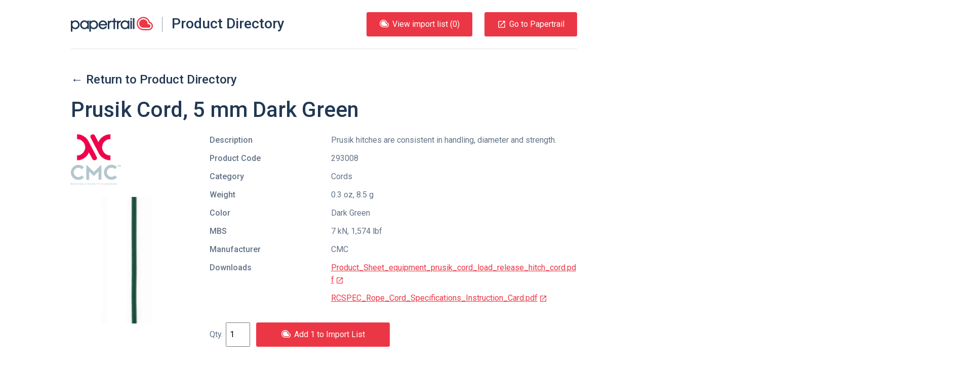

--- FILE ---
content_type: text/html; charset=UTF-8
request_url: https://products.papertrail.io/cmc/3f29be02-prusik-cord-5-mm-dark-green/
body_size: 20024
content:
<!DOCTYPE html><html lang="en"><head><meta charSet="utf-8"/><meta http-equiv="x-ua-compatible" content="ie=edge"/><meta name="viewport" content="width=device-width, initial-scale=1, shrink-to-fit=no"/><style id="typography.js">html{font-family:sans-serif;-ms-text-size-adjust:100%;-webkit-text-size-adjust:100%}body{margin:0}article,aside,details,figcaption,figure,footer,header,main,menu,nav,section,summary{display:block}audio,canvas,progress,video{display:inline-block}audio:not([controls]){display:none;height:0}progress{vertical-align:baseline}[hidden],template{display:none}a{background-color:transparent;-webkit-text-decoration-skip:objects}a:active,a:hover{outline-width:0}abbr[title]{border-bottom:none;text-decoration:underline;text-decoration:underline dotted}b,strong{font-weight:inherit;font-weight:bolder}dfn{font-style:italic}h1{font-size:2em;margin:.67em 0}mark{background-color:#ff0;color:#000}small{font-size:80%}sub,sup{font-size:75%;line-height:0;position:relative;vertical-align:baseline}sub{bottom:-.25em}sup{top:-.5em}img{border-style:none}svg:not(:root){overflow:hidden}code,kbd,pre,samp{font-family:monospace,monospace;font-size:1em}figure{margin:1em 40px}hr{box-sizing:content-box;height:0;overflow:visible}button,input,optgroup,select,textarea{font:inherit;margin:0}optgroup{font-weight:700}button,input{overflow:visible}button,select{text-transform:none}[type=reset],[type=submit],button,html [type=button]{-webkit-appearance:button}[type=button]::-moz-focus-inner,[type=reset]::-moz-focus-inner,[type=submit]::-moz-focus-inner,button::-moz-focus-inner{border-style:none;padding:0}[type=button]:-moz-focusring,[type=reset]:-moz-focusring,[type=submit]:-moz-focusring,button:-moz-focusring{outline:1px dotted ButtonText}fieldset{border:1px solid silver;margin:0 2px;padding:.35em .625em .75em}legend{box-sizing:border-box;color:inherit;display:table;max-width:100%;padding:0;white-space:normal}textarea{overflow:auto}[type=checkbox],[type=radio]{box-sizing:border-box;padding:0}[type=number]::-webkit-inner-spin-button,[type=number]::-webkit-outer-spin-button{height:auto}[type=search]{-webkit-appearance:textfield;outline-offset:-2px}[type=search]::-webkit-search-cancel-button,[type=search]::-webkit-search-decoration{-webkit-appearance:none}::-webkit-input-placeholder{color:inherit;opacity:.54}::-webkit-file-upload-button{-webkit-appearance:button;font:inherit}html{font:62.5%/1.5 'Roboto',sans-serif;box-sizing:border-box;overflow-y:scroll;}*{box-sizing:inherit;}*:before{box-sizing:inherit;}*:after{box-sizing:inherit;}body{color:rgba(33,56,84,0.7);font-family:'Roboto',sans-serif;font-weight:normal;word-wrap:break-word;font-kerning:normal;-moz-font-feature-settings:"kern", "liga", "clig", "calt";-ms-font-feature-settings:"kern", "liga", "clig", "calt";-webkit-font-feature-settings:"kern", "liga", "clig", "calt";font-feature-settings:"kern", "liga", "clig", "calt";}img{max-width:100%;margin-left:0;margin-right:0;margin-top:0;padding-bottom:0;padding-left:0;padding-right:0;padding-top:0;margin-bottom:2.4rem;}h1{margin-left:0;margin-right:0;margin-top:0;padding-bottom:0;padding-left:0;padding-right:0;padding-top:0;margin-bottom:2.4rem;color:rgba(33,56,84,1);font-family:'Roboto',sans-serif;font-weight:500;text-rendering:optimizeLegibility;font-size:4.2rem;line-height:1.1428571428571428;}h2{margin-left:0;margin-right:0;margin-top:0;padding-bottom:0;padding-left:0;padding-right:0;padding-top:0;margin-bottom:2.4rem;color:rgba(33,56,84,1);font-family:'Roboto',sans-serif;font-weight:500;text-rendering:optimizeLegibility;font-size:3rem;line-height:1.6;}h3{margin-left:0;margin-right:0;margin-top:0;padding-bottom:0;padding-left:0;padding-right:0;padding-top:0;margin-bottom:2.4rem;color:rgba(33,56,84,1);font-family:'Roboto',sans-serif;font-weight:500;text-rendering:optimizeLegibility;font-size:2.4rem;line-height:1;}h4{margin-left:0;margin-right:0;margin-top:0;padding-bottom:0;padding-left:0;padding-right:0;padding-top:0;margin-bottom:2.4rem;color:rgba(33,56,84,1);font-family:'Roboto',sans-serif;font-weight:500;text-rendering:optimizeLegibility;font-size:1.8rem;line-height:1.3333333333333333;}h5{margin-left:0;margin-right:0;margin-top:0;padding-bottom:0;padding-left:0;padding-right:0;padding-top:0;margin-bottom:2.4rem;color:rgba(33,56,84,1);font-family:'Roboto',sans-serif;font-weight:500;text-rendering:optimizeLegibility;font-size:1.6rem;line-height:1.5;}h6{margin-left:0;margin-right:0;margin-top:0;padding-bottom:0;padding-left:0;padding-right:0;padding-top:0;margin-bottom:2.4rem;color:rgba(33,56,84,1);font-family:'Roboto',sans-serif;font-weight:500;text-rendering:optimizeLegibility;font-size:1.4rem;line-height:1.7142857142857142;}hgroup{margin-left:0;margin-right:0;margin-top:0;padding-bottom:0;padding-left:0;padding-right:0;padding-top:0;margin-bottom:2.4rem;}ul{margin-left:1.5rem;margin-right:0;margin-top:0;padding-bottom:0;padding-left:0;padding-right:0;padding-top:0;margin-bottom:2.4rem;list-style-position:outside;list-style-image:none;}ol{margin-left:1.5rem;margin-right:0;margin-top:0;padding-bottom:0;padding-left:0;padding-right:0;padding-top:0;margin-bottom:2.4rem;list-style-position:outside;list-style-image:none;}dl{margin-left:0;margin-right:0;margin-top:0;padding-bottom:0;padding-left:0;padding-right:0;padding-top:0;margin-bottom:2.4rem;}dd{margin-left:0;margin-right:0;margin-top:0;padding-bottom:0;padding-left:0;padding-right:0;padding-top:0;margin-bottom:2.4rem;}p{margin-left:0;margin-right:0;margin-top:0;padding-bottom:0;padding-left:0;padding-right:0;padding-top:0;margin-bottom:2.4rem;}figure{margin-left:0;margin-right:0;margin-top:0;padding-bottom:0;padding-left:0;padding-right:0;padding-top:0;margin-bottom:2.4rem;}pre{margin-left:0;margin-right:0;margin-top:0;padding-bottom:0;padding-left:0;padding-right:0;padding-top:0;margin-bottom:2.4rem;font-size:0.85rem;line-height:1.5rem;}table{margin-left:0;margin-right:0;margin-top:0;padding-bottom:0;padding-left:0;padding-right:0;padding-top:0;margin-bottom:2.4rem;font-size:1rem;line-height:1.5rem;border-collapse:collapse;width:100%;}fieldset{margin-left:0;margin-right:0;margin-top:0;padding-bottom:0;padding-left:0;padding-right:0;padding-top:0;margin-bottom:2.4rem;}blockquote{margin-left:1.5rem;margin-right:1.5rem;margin-top:0;padding-bottom:0;padding-left:0;padding-right:0;padding-top:0;margin-bottom:2.4rem;}form{margin-left:0;margin-right:0;margin-top:0;padding-bottom:0;padding-left:0;padding-right:0;padding-top:0;margin-bottom:2.4rem;}noscript{margin-left:0;margin-right:0;margin-top:0;padding-bottom:0;padding-left:0;padding-right:0;padding-top:0;margin-bottom:2.4rem;}iframe{margin-left:0;margin-right:0;margin-top:0;padding-bottom:0;padding-left:0;padding-right:0;padding-top:0;margin-bottom:2.4rem;}hr{margin-left:0;margin-right:0;margin-top:0;padding-bottom:0;padding-left:0;padding-right:0;padding-top:0;margin-bottom:calc(2.4rem - 1px);background:hsla(0,0%,0%,0.2);border:none;height:1px;}address{margin-left:0;margin-right:0;margin-top:0;padding-bottom:0;padding-left:0;padding-right:0;padding-top:0;margin-bottom:2.4rem;}b{font-weight:500;}strong{font-weight:500;}dt{font-weight:500;}th{font-weight:500;}li{margin-bottom:calc(2.4rem / 2);}ol li{padding-left:0;}ul li{padding-left:0;}li > ol{margin-left:1.5rem;margin-bottom:calc(2.4rem / 2);margin-top:calc(2.4rem / 2);}li > ul{margin-left:1.5rem;margin-bottom:calc(2.4rem / 2);margin-top:calc(2.4rem / 2);}blockquote *:last-child{margin-bottom:0;}li *:last-child{margin-bottom:0;}p *:last-child{margin-bottom:0;}li > p{margin-bottom:calc(2.4rem / 2);}code{font-size:0.85rem;line-height:1.5rem;}kbd{font-size:0.85rem;line-height:1.5rem;}samp{font-size:0.85rem;line-height:1.5rem;}abbr{border-bottom:1px dotted hsla(0,0%,0%,0.5);cursor:help;}acronym{border-bottom:1px dotted hsla(0,0%,0%,0.5);cursor:help;}abbr[title]{border-bottom:1px dotted hsla(0,0%,0%,0.5);cursor:help;text-decoration:none;}thead{text-align:left;}td,th{text-align:left;border-bottom:1px solid hsla(0,0%,0%,0.12);font-feature-settings:"tnum";-moz-font-feature-settings:"tnum";-ms-font-feature-settings:"tnum";-webkit-font-feature-settings:"tnum";padding-left:1rem;padding-right:1rem;padding-top:0.75rem;padding-bottom:calc(0.75rem - 1px);}th:first-child,td:first-child{padding-left:0;}th:last-child,td:last-child{padding-right:0;}</style><meta name="generator" content="Gatsby 2.17.8"/><title data-react-helmet="true">CMC Prusik Cord, 5 mm Dark Green | Papertrail.io Product Directory</title><link data-react-helmet="true" rel="shortcut icon" type="image/png" href="https://uploads-ssl.webflow.com/5fd110263ed35ff3e1e1b669/5fd110263ed35f6cbbe1b706_Mask%20Group.png"/><meta data-react-helmet="true" property="fb:app_id" content="750189481699600"/><meta data-react-helmet="true" property="og:site_name" content="Papertrail.io Product Directory"/><meta data-react-helmet="true" property="og:type" content="website"/><meta data-react-helmet="true" name="twitter:site" content="@papertrail_io"/><meta data-react-helmet="true" name="twitter:creator" content="@papertrail_io"/><meta data-react-helmet="true" name="twitter:card" content="summary_large_image"/><meta data-react-helmet="true" name="twitter:description" content="View details of the CMC Prusik Cord, 5 mm Dark Green, including photos and downloads. Easily import the product information into Papertrail."/><meta data-react-helmet="true" name="image" content="https://uploads-ssl.webflow.com/5fd110263ed35ff3e1e1b669/6047cdf316a1ec47994dfebf_Papertrail%20og-min.png"/><meta data-react-helmet="true" name="description" content="View details of the CMC Prusik Cord, 5 mm Dark Green, including photos and downloads. Easily import the product information into Papertrail."/><meta data-react-helmet="true" property="og:title" content="CMC Prusik Cord, 5 mm Dark Green"/><meta data-react-helmet="true" property="og:description" content="View details of the CMC Prusik Cord, 5 mm Dark Green, including photos and downloads. Easily import the product information into Papertrail."/><meta data-react-helmet="true" property="og:image" content="https://uploads-ssl.webflow.com/5fd110263ed35ff3e1e1b669/6047cdf316a1ec47994dfebf_Papertrail%20og-min.png"/><meta data-react-helmet="true" name="twitter:title" content="CMC Prusik Cord, 5 mm Dark Green"/><meta data-react-helmet="true" name="twitter:description" content="View details of the CMC Prusik Cord, 5 mm Dark Green, including photos and downloads. Easily import the product information into Papertrail."/><meta data-react-helmet="true" name="twitter:image:src" content="https://uploads-ssl.webflow.com/5fd110263ed35ff3e1e1b669/6047cdf316a1ec47994dfebf_Papertrail%20og-min.png"/><style data-styled="jzNtwA kZoTFc bqqKYp ePqnSz hzUzpN dYTkiP cnisgj jnlwcn fundPA cLfYop XmerM ecJtAd gkpmKA gmBTDG hSYqHc fyTjaI jaVtAa gknvcV ljDahx gyidMl vRYnf bIoIDz fCqClL irnsaO bFzTJC boAzhQ kJdfGm cYzjxr kNRQnK djgdQg iOrvCA iIMXrr gBlyXb kmHbD jXsmPr hymuDT cmJOXv kjZSPf ftepTK dyKHKP dnqdNQ fENZio gzGqql ewKarB cnMXeB fEPOZg hkZoRD iVqZYL hIQXXo bWEXmL hWRUa qJFOm gZNouM gQFpOT gcqUJR erWFLx fULRvS caQeKN hLGeEg cnJbZK cIPsFY kzUAym gwsNjz Awdxf dEhDGB" data-styled-version="4.1.1">
/* sc-component-id: HorizontalRule-sc-7hihbn-0 */
.hkZoRD{margin-bottom:0;}
/* sc-component-id: SocialIcons__SocialList-uszhsw-0 */
.hLGeEg{margin:0;list-style-type:none;}
/* sc-component-id: SocialIcons__SocialListItem-uszhsw-1 */
.cnJbZK{display:inline-block;margin-bottom:0;margin-right:48px;} .cnJbZK:last-child{margin-right:0;}
/* sc-component-id: SocialIcons__ImageStyled-uszhsw-2 */
.cIPsFY{height:24px;margin-bottom:0;}
/* sc-component-id: Section-sc-9eajnt-0 */
.erWFLx{display:-webkit-box;display:-webkit-flex;display:-ms-flexbox;display:flex;} @media only screen and (max-width:840px){.erWFLx{-webkit-flex-wrap:wrap;-ms-flex-wrap:wrap;flex-wrap:wrap;}}
/* sc-component-id: SectionItem-sc-1dchfg8-0 */
.fULRvS{-webkit-flex:1 0 auto;-ms-flex:1 0 auto;flex:1 0 auto;} @media only screen and (max-width:840px){.fULRvS{width:100%;-webkit-flex:1 1 100%;-ms-flex:1 1 100%;flex:1 1 100%;text-align:left;margin-bottom:24px;}.fULRvS:last-child{margin-bottom:0;}}.caQeKN{-webkit-flex:1 0 auto;-ms-flex:1 0 auto;flex:1 0 auto;text-align:right;} @media only screen and (max-width:840px){.caQeKN{width:100%;-webkit-flex:1 1 100%;-ms-flex:1 1 100%;flex:1 1 100%;text-align:left;margin-bottom:24px;}.caQeKN:last-child{margin-bottom:0;}}
/* sc-component-id: SitePreFooter__ListInline-qy77ku-1 */
.kzUAym{margin:0;list-style-type:none;} .kzUAym > li{display:inline-block;margin-bottom:0;margin-right:48px;} .kzUAym > li:last-child{margin-right:0;}
/* sc-component-id: SiteFooter__TextFlush-sc-89xgq5-0 */
.dEhDGB{margin-bottom:0;color:#213854;}
/* sc-component-id: ContentContainer-l04jq2-0 */
.jaVtAa{position:relative;max-width:1000px;margin:0 auto;} @media only screen and (max-width:1024px){.jaVtAa{padding-left:24px;padding-right:24px;}}
/* sc-component-id: SiteLinksListContainer__SiteLinksTitle-sc-4v40co-0 */
.qJFOm{font-size:1.8rem;line-height:1.3333333333333333;font-weight:500;}
/* sc-component-id: SiteLinksSection__SiteLinksLayout-sc-1knzoii-0 */
.bWEXmL{display:-webkit-box;display:-webkit-flex;display:-ms-flexbox;display:flex;} @media only screen and (max-width:840px){.bWEXmL{-webkit-flex-wrap:wrap;-ms-flex-wrap:wrap;flex-wrap:wrap;}}
/* sc-component-id: SiteLinksSection__SiteLinksLayoutCol-sc-1knzoii-1 */
.hWRUa{-webkit-flex:1 0px;-ms-flex:1 0px;flex:1 0px;margin-right:24px;} @media only screen and (max-width:840px){.hWRUa{-webkit-flex:1 0 50%;-ms-flex:1 0 50%;flex:1 0 50%;width:50%;margin-bottom:24px;}}
/* sc-component-id: SiteLinksSection__SiteLinksList-sc-1knzoii-2 */
.gZNouM{list-style-type:none;margin:0;}
/* sc-component-id: SiteLinksSection__SiteLinksItem-sc-1knzoii-3 */
.gcqUJR{margin-bottom:0;}
/* sc-component-id: PapertrailLogo__StyledLogo-sc-16mya9n-0 */
.cnisgj{width:162px;height:30px;} .cnisgj.logo-text{-webkit-transition:fill 0.3s ease;transition:fill 0.3s ease;} .cnisgj.logo-text.white-blue{fill:#fff;} .cnisgj.logo-text.white{fill:#fff;} .cnisgj.logo-text.white-red{fill:#fff;} .cnisgj.logo-text.blue-red{fill:#213854;} .cnisgj.logo-text.blue{fill:#213854;} .cnisgj.logo-image{-webkit-transition:fill 0.3s ease;transition:fill 0.3s ease;} .cnisgj.logo-image.white-blue{fill:#213854;} .cnisgj.logo-image.white{fill:#fff;} .cnisgj.logo-image.white-red{fill:#eb3745;} .cnisgj.logo-image.blue-red{fill:#eb3745;} .cnisgj.logo-image.blue{fill:#213854;}
/* sc-component-id: Button-sc-1aj9erv-0 */
.ecJtAd{border-radius:3px;border-style:solid;border-width:1px;cursor:pointer;padding:11px 24px;background-color:#eb3745;border-color:#eb3745;color:#fff;display:inline-block;-webkit-text-decoration:none;text-decoration:none;} .ecJtAd[disabled]{cursor:not-allowed;background-color:#c2c8d0;color:#fff;border-color:#c2c8d0;} .ecJtAd:hover{background-color:hsl(355.29999999999995,81.8%,45.5%);border-color:hsl(355.29999999999995,81.8%,45.5%);}
/* sc-component-id: ListButton__PTLogo-msh09a-0 */
.gkpmKA{height:15px;width:20px;margin-bottom:6px;margin-right:6px;}
/* sc-component-id: SiteHeader__SkipToContent-xoppmw-0 */
.ePqnSz{position:absolute;left:-999px;} .ePqnSz:focus{left:24px;}
/* sc-component-id: SiteHeader__StyledHeader-xoppmw-1 */
.hzUzpN{width:100%;display:-webkit-box;display:-webkit-flex;display:-ms-flexbox;display:flex;-webkit-align-items:center;-webkit-box-align:center;-ms-flex-align:center;align-items:center;padding-top:24px;padding-bottom:24px;-webkit-box-pack:justify;-webkit-justify-content:space-between;-ms-flex-pack:justify;justify-content:space-between;border-bottom:1px solid rgba(0,0,0,0.1);z-index:1;} @media only screen and (max-width:880px){.hzUzpN{-webkit-flex-direction:column;-ms-flex-direction:column;flex-direction:column;-webkit-align-items:start;-webkit-box-align:start;-ms-flex-align:start;align-items:start;}}
/* sc-component-id: SiteHeader__TitleLink-xoppmw-2 */
.dYTkiP{display:-webkit-box;display:-webkit-flex;display:-ms-flexbox;display:flex;-webkit-text-decoration:none;text-decoration:none;} @media only screen and (max-width:500px){.dYTkiP{-webkit-flex-direction:column;-ms-flex-direction:column;flex-direction:column;}}
/* sc-component-id: SiteHeader__SiteTitle-xoppmw-3 */
.jnlwcn{display:inline;margin:0;padding:0;line-height:28px;font-size:28px;border-left:1px solid #8f9ba9;margin-left:18px;padding-left:18px;} @media only screen and (max-width:500px){.jnlwcn{margin:12px 0 0 -2px;border:none;padding:0;}}
/* sc-component-id: SiteHeader__ButtonStyled-xoppmw-4 */
.gmBTDG{border-radius:3px;border-style:solid;border-width:1px;cursor:pointer;padding:11px 24px;background-color:#eb3745;border-color:#eb3745;color:#fff;display:inline-block;-webkit-text-decoration:none;text-decoration:none;display:-webkit-box;display:-webkit-flex;display:-ms-flexbox;display:flex;-webkit-align-items:center;-webkit-box-align:center;-ms-flex-align:center;align-items:center;} .gmBTDG[disabled]{cursor:not-allowed;background-color:#c2c8d0;color:#fff;border-color:#c2c8d0;} .gmBTDG:hover{background-color:hsl(355.29999999999995,81.8%,45.5%);border-color:hsl(355.29999999999995,81.8%,45.5%);} @media only screen and (max-width:880px){.gmBTDG{margin-top:12px;padding:6px 12px;}} @media only screen and (max-width:420px){.gmBTDG{display:none;}}
/* sc-component-id: SiteHeader__MdLaunchContainer-xoppmw-5 */
.hSYqHc{font-size:18px;line-height:18px;margin-right:6px;}
/* sc-component-id: SiteHeader__ListButtonStyled-xoppmw-6 */
.XmerM{margin-right:24px;} @media only screen and (max-width:880px){.XmerM{margin-top:12px;padding:6px 12px;}}
/* sc-component-id: SiteHeader__ButtonsContainer-xoppmw-7 */
.fundPA{display:-webkit-box;display:-webkit-flex;display:-ms-flexbox;display:flex;-webkit-align-items:flex-end;-webkit-box-align:flex-end;-ms-flex-align:flex-end;align-items:flex-end;}
/* sc-component-id: SiteHeader__ButtonContainer-xoppmw-8 */
.cLfYop{display:-webkit-box;display:-webkit-flex;display:-ms-flexbox;display:flex;}
/* sc-component-id: sc-global-2044620061 */
html{-webkit-font-smoothing:antialiased;} body{overflow-x:hidden;font-size:1.6rem;} img,svg{margin-bottom:0;vertical-align:bottom;} a{color:inherit;} .gatsby-image-outer-wrapper{display:contents;} [hidden]{display:block;}
/* sc-component-id: Layout__HeaderOuterContainer-ooual9-0 */
.jzNtwA{position:relative;z-index:1;}
/* sc-component-id: Layout__HeaderBackground-ooual9-1 */
.kZoTFc{position:absolute;background:none;height:200%;width:200%;bottom:0px;left:-50%;-webkit-transform:rotate(355deg);-ms-transform:rotate(355deg);transform:rotate(355deg);}
/* sc-component-id: Layout__HeaderContent-ooual9-2 */
.bqqKYp{position:relative;max-width:1000px;margin:0 auto;} @media only screen and (max-width:1024px){.bqqKYp{padding-left:24px;padding-right:24px;}}
/* sc-component-id: Layout__ContentContainerStyled-ooual9-3 */
.iVqZYL{position:relative;max-width:1000px;margin:0 auto;padding-top:48px;padding-bottom:48px;} @media only screen and (max-width:1024px){.iVqZYL{padding-left:24px;padding-right:24px;}} @media only screen and (max-width:840px){.iVqZYL{padding-top:24px;padding-bottom:24px;}}
/* sc-component-id: Layout__ContentMain-ooual9-4 */
.fyTjaI{padding-top:48px;} @media only screen and (max-width:840px){.fyTjaI{padding-top:48px;}}
/* sc-component-id: Layout__PapertrailLogoHeading-ooual9-5 */
.hIQXXo{margin-top:24px;margin-bottom:48px;} @media only screen and (max-width:840px){.hIQXXo{margin-bottom:24px;}}
/* sc-component-id: Layout__ContentContainerFooterStyled-ooual9-6 */
.Awdxf{position:relative;max-width:1000px;margin:0 auto;padding-top:48px;padding-bottom:48px;margin-bottom:48px;} @media only screen and (max-width:1024px){.Awdxf{padding-left:24px;padding-right:24px;}} @media only screen and (max-width:840px){.Awdxf{padding-top:24px;padding-bottom:24px;}}
/* sc-component-id: ProductFieldsList__DefinitionTitle-sc-9qxrp0-0 */
.kJdfGm{float:left;margin-right:5%;max-width:28%;font-weight:500;}
/* sc-component-id: ProductFieldsList__DefinitionDescription-sc-9qxrp0-1 */
.cYzjxr{margin-left:33%;margin-bottom:12px;} .cYzjxr::after{content:' ';display:block;clear:left;}
/* sc-component-id: ProductDetails__ContentContainer-zqttgt-0 */
.ljDahx{display:-webkit-box;display:-webkit-flex;display:-ms-flexbox;display:flex;} @media only screen and (max-width:750px){.ljDahx{-webkit-flex-direction:column;-ms-flex-direction:column;flex-direction:column;}}
/* sc-component-id: ProductDetails__ImageContainer-zqttgt-1 */
.gyidMl{-webkit-flex-basis:30%;-ms-flex-preferred-size:30%;flex-basis:30%;margin-right:24px;}
/* sc-component-id: ProductDetails__ImageList-zqttgt-2 */
.bIoIDz{margin:0;list-style:none;text-align:center;}
/* sc-component-id: ProductDetails__ManufacturerImage-zqttgt-4 */
.vRYnf{max-width:100px;max-height:100px;margin-bottom:24px;}
/* sc-component-id: ProductDetails__DownloadLink-zqttgt-5 */
.djgdQg{color:#eb3745;}
/* sc-component-id: ProductDetails__NewTabIcon-zqttgt-6 */
.iOrvCA{margin-left:3px;height:22px;}
/* sc-component-id: ProductDetails__DetailsContainer-zqttgt-7 */
.fCqClL{width:100%;}
/* sc-component-id: ProductDetails__DefinitionList-zqttgt-8 */
.irnsaO{font-size:16px;}
/* sc-component-id: ProductDetails__DefinitionTitle-zqttgt-9 */
.bFzTJC{float:left;margin-right:5%;max-width:28%;font-weight:500;}
/* sc-component-id: ProductDetails__DefinitionDescription-zqttgt-10 */
.boAzhQ{margin-left:33%;margin-bottom:12px;} .boAzhQ::after{content:' ';display:block;clear:left;}
/* sc-component-id: ProductDetails__DownloadsList-zqttgt-11 */
.kNRQnK{margin:0;list-style:none;}
/* sc-component-id: JumboText-ddjp86-0 */
.fEPOZg{font-size:4.2rem;line-height:1.1428571428571428;font-weight:500;color:#213854;margin-bottom:48px;} @media only screen and (max-width:840px){.fEPOZg{font-size:2.4rem;line-height:3rem;margin-bottom:24px;}}
/* sc-component-id: BottomCTA__ContentContainerPadded-kq2wjh-0 */
.cnMXeB{position:relative;max-width:1000px;margin:0 auto;text-align:center;margin-top:48px;margin-bottom:48px;} @media only screen and (max-width:1024px){.cnMXeB{padding-left:24px;padding-right:24px;}} @media only screen and (max-width:840px){.cnMXeB{margin-top:24px;margin-bottom:24px;}}
/* sc-component-id: BackLink__LinkStyled-yqi2yg-0 */
.gknvcV{-webkit-text-decoration:none;text-decoration:none;} .gknvcV:hover{-webkit-text-decoration:underline;text-decoration:underline;}
/* sc-component-id: ImageOverhangContainer__ImageWrapper-je0iyt-0 */
.gzGqql{position:absolute;overflow:initial;width:50%;height:100%;top:0;left:0;} @media only screen and (max-width:840px){.gzGqql{width:100%;position:static;direction:rtl;padding-right:24px;padding-left:24px;text-align:center;}}
/* sc-component-id: ImageOverhangContainer__Image-je0iyt-1 */
.ewKarB{bottom:-12rem;position:absolute;margin-bottom:0;right:0;} @media only screen and (max-width:840px){.ewKarB{position:static;-webkit-transform:none;-ms-transform:none;transform:none;max-width:150%;}}
/* sc-component-id: ImageContentContainer__Content-sc-1919zn-0 */
.jXsmPr{max-width:calc(50% - 48px);padding-top:120px;padding-bottom:120px;} @media only screen and (max-width:840px){.jXsmPr{max-width:initial;padding-top:0;padding-bottom:0;margin-bottom:24px;}}
/* sc-component-id: ImageContentContainer__Container-sc-1919zn-1 */
.kmHbD{margin-top:48px;margin-bottom:48px;position:relative;} @media only screen and (max-width:840px){.kmHbD{margin-top:24px;}}
/* sc-component-id: Logo__LogoContainer-sc-8qg5kz-0 */
.hymuDT{padding:1.5rem 0;}
/* sc-component-id: Flag-yermlt-0 */
.ftepTK{display:-webkit-box;display:-webkit-flex;display:-ms-flexbox;display:flex;-webkit-align-items:center;-webkit-box-align:center;-ms-flex-align:center;align-items:center;}
/* sc-component-id: Flag__FlagImage-yermlt-1 */
.dyKHKP{-webkit-flex:0 1 48px;-ms-flex:0 1 48px;flex:0 1 48px;margin-right:24px;}
/* sc-component-id: Flag__FlagContent-yermlt-2 */
.dnqdNQ{-webkit-flex:1 0;-ms-flex:1 0;flex:1 0;}
/* sc-component-id: Quote__FlushText-oen64b-0 */
.fENZio{margin-bottom:0;color:#fff;}
/* sc-component-id: Quote-oen64b-1 */
.kjZSPf{font-size:1.8rem;line-height:1.3333333333333333;color:#fff;} @media only screen and (max-width:840px){.kjZSPf{font-size:1.6rem;line-height:2.4rem;}}
/* sc-component-id: Title__USPTitle-sc-1cngdi3-0 */
.cmJOXv{text-align:center;text-align:left;color:#fff;} @media only screen and (max-width:840px){.cmJOXv{font-size:2.4rem;line-height:3rem;}}
/* sc-component-id: Testimonial__DarkBackgroundContainer-sc-2tw4qb-0 */
.gBlyXb{background-image:url(/static/partner-quote-background-a95790ffbf814d399edee44e50b8f558.png);background-size:cover;margin-bottom:144px;} @media only screen and (max-width:840px){.gBlyXb{padding-top:24px;padding-bottom:24px;margin-bottom:48px;}}
/* sc-component-id: SiteLinksSection__getLinkStyled-sc-1knzoii-4 */
.gQFpOT{-webkit-text-decoration:none;text-decoration:none;} .gQFpOT:hover{-webkit-text-decoration:underline;text-decoration:underline;}
/* sc-component-id: SitePreFooter__getBrandLink-qy77ku-0 */
.gwsNjz{-webkit-text-decoration:none;text-decoration:none;color:inherit;} .gwsNjz:hover{-webkit-text-decoration:underline;text-decoration:underline;}</style><link href="//fonts.googleapis.com/css?family=Roboto:400,400i,500" rel="stylesheet" type="text/css"/><link rel="sitemap" type="application/xml" href="/sitemap.xml"/><link rel="preconnect dns-prefetch" href="https://www.google-analytics.com"/><link as="script" rel="preload" href="/webpack-runtime-4d06081cfc174def128c.js"/><link as="script" rel="preload" href="/app-ba734ab5ef1d35d98573.js"/><link as="script" rel="preload" href="/commons-579cf622c367c5e4900f.js"/><link as="script" rel="preload" href="/component---src-templates-product-js-142bdc06e66aa2e7f2f5.js"/><link as="fetch" rel="preload" href="/page-data/cmc/3f29be02-prusik-cord-5-mm-dark-green/page-data.json" crossorigin="anonymous"/></head><body><noscript id="gatsby-noscript">This app works best with JavaScript enabled.</noscript><div id="___gatsby"><div style="outline:none" tabindex="-1" role="group" id="gatsby-focus-wrapper"><div id="root"><div class="Layout__HeaderOuterContainer-ooual9-0 jzNtwA"><div class="Layout__HeaderBackground-ooual9-1 kZoTFc"></div><div class="Layout__HeaderContent-ooual9-2 bqqKYp"><a href="#content" class="SiteHeader__SkipToContent-xoppmw-0 ePqnSz">Skip to content</a><header class="SiteHeader__StyledHeader-xoppmw-1 hzUzpN"><a class="SiteHeader__TitleLink-xoppmw-2 dYTkiP" href="/"><svg class="blue-red PapertrailLogo__StyledLogo-sc-16mya9n-0 cnisgj" viewBox="0 0 444 80"><title>Papertrail</title><g class="logo-image blue-red PapertrailLogo__StyledLogo-sc-16mya9n-0 cnisgj"><path d="M427.426 27.018C423.332 11.316 409.13 0 392.6 0c-19.854 0-36.008 16.146-36.008 35.993 0 19.846 16.153 35.993 36.007 35.993h28.464C433.71 71.986 444 61.7 444 49.057c0-10.431-6.953-19.279-16.574-22.039zm-6.364 38.48h-28.464c-16.273 0-29.516-13.236-29.516-29.505 0-16.27 13.24-29.505 29.516-29.505 15.07 0 27.54 11.547 29.303 26.147h-.021c8.69.427 15.63 7.63 15.63 16.42 0 9.066-7.377 16.443-16.448 16.443z"></path><path d="M421.062 39.372h-5.711v-3.38c0-12.542-10.205-22.747-22.754-22.747-12.548 0-22.758 10.205-22.758 22.748 0 12.542 10.21 22.748 22.758 22.748h28.464c5.344 0 9.688-4.343 9.688-9.685.001-5.339-4.344-9.683-9.687-9.684"></path></g><path class="logo-text blue-red PapertrailLogo__StyledLogo-sc-16mya9n-0 cnisgj" d="M7.106 80h-6C.496 80 0 79.504 0 78.895V20.94c0-.606.492-1.097 1.097-1.097H7.19c.61 0 1.103.494 1.103 1.104v4.482c4.234-4.402 9.48-6.602 15.235-6.602 13.795 0 23.868 10.323 23.868 23.944 0 6.346-2.37 12.268-6.602 16.67-4.57 4.819-9.903 7.02-16.758 7.02-6.177 0-11.426-2.197-15.826-6.684v19.115c0 .609-.494 1.105-1.104 1.105V80zm16.17-21.49c8.38 0 15.572-6.77 15.572-15.654 0-9.475-7.108-16.243-15.657-16.243-7.955 0-15.234 7.19-15.234 15.653 0 9.222 7.194 16.245 15.319 16.244zm65.682 1.351c-4.23 4.4-9.48 6.601-15.234 6.601-13.795 0-23.783-10.319-23.783-23.942 0-6.345 2.287-12.268 6.518-16.669 4.57-4.822 9.903-7.022 16.758-7.022 6.18 0 11.426 2.2 15.742 6.686v-4.4c0-.605.494-1.1 1.105-1.1h6.085c.61 0 1.104.495 1.104 1.1v43.229c0 .612-.494 1.104-1.104 1.104h-6.085c-.61 0-1.105-.492-1.105-1.105v-4.479l-.001-.003zm-14.81-1.181c7.956 0 15.234-7.19 15.234-15.654 0-9.223-7.28-16.242-15.405-16.242a15.546 15.546 0 0 0-15.573 15.65c0 9.476 7.196 16.244 15.743 16.244l.001.002zM106.99 80h-6.003c-.61 0-1.104-.496-1.104-1.105V20.946c0-.61.494-1.104 1.104-1.104h6.085c.61 0 1.104.494 1.104 1.104v4.482c4.232-4.4 9.48-6.6 15.235-6.6 13.797 0 23.868 10.322 23.868 23.943 0 6.347-2.37 12.27-6.6 16.67-4.57 4.822-9.903 7.02-16.76 7.02-6.177 0-11.424-2.197-15.825-6.682v19.115c0 .61-.494 1.107-1.104 1.106zm16.168-21.49c8.38 0 15.573-6.77 15.573-15.654 0-9.475-7.107-16.243-15.656-16.243-7.957 0-15.236 7.19-15.236 15.653 0 9.222 7.196 16.245 15.319 16.244zm50.195.17c5.204 0 9.707-2.502 12.38-6.902.202-.332.557-.545.947-.545h6.887c.813 0 1.35.853.997 1.584-4.356 9.132-11.835 13.986-21.21 13.986-6.687 0-12.273-2.369-16.76-7.109-4.315-4.484-6.77-10.746-6.77-16.838 0-6.431 2.2-12.013 6.432-16.581 4.573-4.992 10.327-7.447 16.928-7.447 7.958 0 15.15 3.807 19.636 10.575 2.71 4.148 3.894 8.972 3.894 15.23v.165c0 .61-.496 1.103-1.105 1.103h-37.15c1.352 7.701 7.445 12.781 14.893 12.781l.001-.002zm.085-31.896c-7.11 0-12.78 4.48-14.727 11.76h29.03c-2.03-7.45-7.276-11.76-14.303-11.76zm26.329 38.075V21.633c0-.608.493-1.104 1.105-1.104h5.49c.61 0 1.104.494 1.104 1.103v4.142c2.468-3.698 7.835-5.574 11.875-5.942.65-.06 1.212.453 1.212 1.106v6.374c0 .556-.412 1.028-.96 1.092-6.95.835-11.617 4.65-11.617 12.26v24.195c0 .611-.493 1.105-1.105 1.105h-6a1.104 1.104 0 0 1-1.104-1.105m30.965-36.521h-7.664a1.104 1.104 0 0 1-1.106-1.106v-5.235c0-.613.493-1.106 1.106-1.106h7.664V8.834c0-.61.496-1.104 1.104-1.104h5.918c.609 0 1.104.494 1.104 1.103V20.89h7.666c.61 0 1.105.495 1.105 1.107v5.235c0 .612-.497 1.106-1.105 1.106h-7.666v36.883c0 .609-.496 1.106-1.104 1.106h-5.915a1.107 1.107 0 0 1-1.105-1.106V28.34m18.974 36.519V21.635c0-.61.493-1.104 1.104-1.104h5.492c.61 0 1.104.494 1.104 1.104v4.143c2.472-3.708 7.853-5.583 11.896-5.946.644-.06 1.189.458 1.189 1.106v6.378c0 .547-.402 1.024-.947 1.088-6.958.83-11.63 4.644-11.63 12.264v24.19c0 .611-.492 1.104-1.104 1.104h-6a1.098 1.098 0 0 1-1.104-1.103m58.438-4.998c-4.23 4.4-9.479 6.601-15.232 6.601-13.796 0-23.783-10.319-23.783-23.942 0-6.345 2.287-12.268 6.518-16.669 4.57-4.822 9.903-7.022 16.759-7.022 6.178 0 11.427 2.2 15.74 6.686v-4.4c0-.605.494-1.1 1.106-1.1h6.085c.61 0 1.106.495 1.106 1.1v43.229c0 .612-.496 1.104-1.106 1.104h-6.085a1.102 1.102 0 0 1-1.105-1.105v-4.479l-.003-.003zm-14.81-1.181c7.956 0 15.234-7.19 15.234-15.654 0-9.223-7.278-16.242-15.405-16.242a15.542 15.542 0 0 0-15.569 15.65c0 9.476 7.192 16.244 15.739 16.244l.001.002zm28.51-44.91V7.556c0-.527.494-.954 1.104-.954h5.916c.609 0 1.104.427 1.104.954v6.212c0 .53-.495.956-1.104.956h-5.916c-.61 0-1.104-.428-1.104-.957v.003zm1.104 5.996h5.916c.609 0 1.104.492 1.104 1.104v43.226c0 .609-.495 1.104-1.104 1.104h-5.916c-.61 0-1.104-.496-1.104-1.105V20.87c0-.612.494-1.104 1.104-1.104zm13.874-13.163h5.914c.609 0 1.105.493 1.105 1.104v56.391c0 .607-.496 1.103-1.105 1.103h-5.914a1.103 1.103 0 0 1-1.105-1.104V7.706a1.1 1.1 0 0 1 1.105-1.103"></path></svg><h3 class="SiteHeader__SiteTitle-xoppmw-3 jnlwcn">Product Directory</h3></a><div class="SiteHeader__ButtonsContainer-xoppmw-7 fundPA"><div class="SiteHeader__ButtonContainer-xoppmw-8 cLfYop"><a class="SiteHeader__ListButtonStyled-xoppmw-6 XmerM Button-sc-1aj9erv-0 ecJtAd" href="/import-list"><svg viewBox="0 0 16.534 13.617" fill="#fff" class="ListButton__PTLogo-msh09a-0 gkpmKA"><path d="M13.399 5.111a6.807 6.807 0 10-6.588 8.506h5.384a4.338 4.338 0 001.2-8.506zm-1.2 7.279H6.808a5.581 5.581 0 115.543-6.217 3.11 3.11 0 01-.155 6.217z"></path><path d="M12.195 7.448h-1.08v-.639a4.3 4.3 0 10-4.3 4.3h5.384a1.832 1.832 0 100-3.664"></path></svg>View import list (<!-- -->--<!-- -->)</a></div><div class="SiteHeader__ButtonContainer-xoppmw-8 cLfYop"><a href="https://www.papertrail.io/?utm_source=product-directory&amp;utm_campaign=menu-button" target="_blank" class="SiteHeader__ButtonStyled-xoppmw-4 gmBTDG"><div class="SiteHeader__MdLaunchContainer-xoppmw-5 hSYqHc"><svg stroke="currentColor" fill="currentColor" stroke-width="0" viewBox="0 0 24 24" height="1em" width="1em" xmlns="http://www.w3.org/2000/svg"><path d="M19 19H5V5h7V3H5c-1.11 0-2 .9-2 2v14c0 1.1.89 2 2 2h14c1.1 0 2-.9 2-2v-7h-2v7zM14 3v2h3.59l-9.83 9.83 1.41 1.41L19 6.41V10h2V3h-7z"></path></svg></div>Go to Papertrail</a></div></div></header></div></div><div class="Layout__ContentMain-ooual9-4 fyTjaI"><div class="ContentContainer-l04jq2-0 jaVtAa"><a class="BackLink__LinkStyled-yqi2yg-0 gknvcV" href="/"><h3>← Return to Product Directory</h3></a><a id="content"></a><h1>Prusik Cord, 5 mm Dark Green</h1><div class="ProductDetails__ContentContainer-zqttgt-0 ljDahx"><div class="ProductDetails__ImageContainer-zqttgt-1 gyidMl"><img src="https://manufacturer-logos.papertrail.io/cmc-150w.png" alt="CMC logo" class="ProductDetails__ManufacturerImage-zqttgt-4 vRYnf"/><ul class="ProductDetails__ImageList-zqttgt-2 bIoIDz"><li><div class=" gatsby-image-wrapper" style="position:relative;overflow:hidden;display:inline-block;width:250px;height:250px"><noscript><picture><source srcset="/static/d61c7594c84bd30b56d794c55b898d28/03a44/68f1ef90b57e3ab3bf302e3227078b09.jpg 1x" /><img loading="lazy" width="77" height="150" srcset="/static/d61c7594c84bd30b56d794c55b898d28/03a44/68f1ef90b57e3ab3bf302e3227078b09.jpg 1x" src="/static/d61c7594c84bd30b56d794c55b898d28/03a44/68f1ef90b57e3ab3bf302e3227078b09.jpg" alt="Image of the CMC Prusik Cord, 5 mm Dark Green" style="position:absolute;top:0;left:0;opacity:1;width:100%;height:100%;object-fit:cover;object-position:center"/></picture></noscript></div></li></ul></div><div class="ProductDetails__DetailsContainer-zqttgt-7 fCqClL"><dl class="ProductDetails__DefinitionList-zqttgt-8 irnsaO"><dt class="ProductDetails__DefinitionTitle-zqttgt-9 bFzTJC">Description</dt><dd class="ProductDetails__DefinitionDescription-zqttgt-10 boAzhQ">Prusik hitches are consistent in handling, diameter and strength.</dd><dt class="ProductFieldsList__DefinitionTitle-sc-9qxrp0-0 kJdfGm">Product Code</dt><dd class="ProductFieldsList__DefinitionDescription-sc-9qxrp0-1 cYzjxr">293008</dd><dt class="ProductFieldsList__DefinitionTitle-sc-9qxrp0-0 kJdfGm">Category</dt><dd class="ProductFieldsList__DefinitionDescription-sc-9qxrp0-1 cYzjxr">Cords</dd><dt class="ProductFieldsList__DefinitionTitle-sc-9qxrp0-0 kJdfGm">Weight</dt><dd class="ProductFieldsList__DefinitionDescription-sc-9qxrp0-1 cYzjxr">0.3 oz, 8.5 g</dd><dt class="ProductFieldsList__DefinitionTitle-sc-9qxrp0-0 kJdfGm">Color</dt><dd class="ProductFieldsList__DefinitionDescription-sc-9qxrp0-1 cYzjxr">Dark Green</dd><dt class="ProductFieldsList__DefinitionTitle-sc-9qxrp0-0 kJdfGm">MBS</dt><dd class="ProductFieldsList__DefinitionDescription-sc-9qxrp0-1 cYzjxr">7 kN, 1,574 lbf</dd><dt class="ProductFieldsList__DefinitionTitle-sc-9qxrp0-0 kJdfGm">Manufacturer</dt><dd class="ProductFieldsList__DefinitionDescription-sc-9qxrp0-1 cYzjxr">CMC</dd><dt class="ProductDetails__DefinitionTitle-zqttgt-9 bFzTJC">Downloads</dt><dd class="ProductDetails__DefinitionDescription-zqttgt-10 boAzhQ"><ul class="ProductDetails__DownloadsList-zqttgt-11 kNRQnK"><li><a href="https://products.papertrail.io/downloads/cmc/Product_Sheet_equipment_prusik_cord_load_release_hitch_cord.pdf" target="_blank" rel="nofollow noopener" class="ProductDetails__DownloadLink-zqttgt-5 djgdQg">Product_Sheet_equipment_prusik_cord_load_release_hitch_cord.pdf<svg stroke="currentColor" fill="currentColor" stroke-width="0" viewBox="0 0 24 24" class="ProductDetails__NewTabIcon-zqttgt-6 iOrvCA" height="1em" width="1em"><path d="M19 19H5V5h7V3H5c-1.11 0-2 .9-2 2v14c0 1.1.89 2 2 2h14c1.1 0 2-.9 2-2v-7h-2v7zM14 3v2h3.59l-9.83 9.83 1.41 1.41L19 6.41V10h2V3h-7z"></path></svg></a></li><li><a href="https://products.papertrail.io/downloads/cmc/RCSPEC_Rope_Cord_Specifications_Instruction_Card.pdf" target="_blank" rel="nofollow noopener" class="ProductDetails__DownloadLink-zqttgt-5 djgdQg">RCSPEC_Rope_Cord_Specifications_Instruction_Card.pdf<svg stroke="currentColor" fill="currentColor" stroke-width="0" viewBox="0 0 24 24" class="ProductDetails__NewTabIcon-zqttgt-6 iOrvCA" height="1em" width="1em"><path d="M19 19H5V5h7V3H5c-1.11 0-2 .9-2 2v14c0 1.1.89 2 2 2h14c1.1 0 2-.9 2-2v-7h-2v7zM14 3v2h3.59l-9.83 9.83 1.41 1.41L19 6.41V10h2V3h-7z"></path></svg></a></li></ul></dd></dl><div class="AddToListButton__ActionsWrapper-sc-2ki912-4 iIMXrr"></div></div></div></div><div class="Testimonial__DarkBackgroundContainer-sc-2tw4qb-0 gBlyXb"><div class="ImageContentContainer__Container-sc-1919zn-1 kmHbD"><div class="ContentContainer-l04jq2-0 jaVtAa"><div style="margin-left:auto" class="ImageContentContainer__Content-sc-1919zn-0 jXsmPr"><div><div class="Logo__LogoContainer-sc-8qg5kz-0 hymuDT"><svg viewBox="0 0 106.931 34.323" style="max-width:100px" fill="#fff"><path d="M9.148 29.98v-4.343l10.565.041c10.965.041 11.047.041 12.762.441a8.136 8.136 0 012.546 1.109 3.175 3.175 0 011.345 3.018c-.123 2.074-1.869 3.316-5.4 3.84-.934.144-2.4.164-11.448.2l-10.37.041zm17.064.862c.585-.216.852-.513.821-.934a.631.631 0 00-.349-.565c-.554-.37-1.1-.421-5.082-.421h-3.8v2.136l4.014-.031a27.914 27.914 0 004.384-.164zm13.121 3.4c-.031-.031-.062-1.982-.062-4.322v-4.271h10.021l2.906 1.448 2.906 1.448 2.947-1.448 2.947-1.448h9.959v8.665h-10v-2.3a19.852 19.852 0 00-.072-2.351c-.041-.021-1.345.6-2.916 1.376l-2.844 1.417-2.865-1.427-2.864-1.427-.031 2.331-.031 2.331-4.969.021c-2.732.007-4.991-.003-5.032-.044zm35.934-4.271v-4.333h10l2.916 1.458 2.916 1.458 2.906-1.458 2.906-1.458h10.021l-.021 4.312-.021 4.312h-10l-.031-2.331-.031-2.331-2.864 1.427-2.864 1.427-2.844-1.417c-1.561-.78-2.875-1.407-2.916-1.376a19.574 19.574 0 00-.072 2.351v2.3h-10v-4.333zm-65.041-6.632c-.123-.051-.216-.123-.216-.175a28.273 28.273 0 012.864-3.953c2.084-2.505 2.31-2.875 2.628-4.333l.185-.832-.051.708c-.092 1.376-.462 2.115-2.238 4.507a19.753 19.753 0 00-2.228 3.4c-.4.791-.483.852-.934.667zm9.6-.216a4.606 4.606 0 01.462-.667 10.145 10.145 0 001.766-4.507 18.286 18.286 0 00-.2-4.764c-.113-.534-.38-1.52-.6-2.2l-.39-1.232.39-.329a5.265 5.265 0 001.324-2.043l.216-.616.246.749a18.044 18.044 0 01.883 8.07 12.357 12.357 0 01-3.552 7.074 2.871 2.871 0 01-.534.462zm34.22-.719a37.329 37.329 0 00-16.16-9.117 34.77 34.77 0 00-3.85-.616c-.01.021-.267.4-.554.852a19.64 19.64 0 01-8.984 7.3c-1.345.524-1.55.565-.77.144a14.139 14.139 0 003.419-2.628 21.449 21.449 0 004.856-7.464c.144-.37.267-.678.277-.7a26.918 26.918 0 013.09.493 34.242 34.242 0 0113.717 6.314 34.992 34.992 0 014.281 4.179 17.565 17.565 0 011.478 1.971c-.021 0-.38-.339-.8-.739zm-45.339.329a7.865 7.865 0 01-3.511-4.261 11.714 11.714 0 00-.493-1.16 4.608 4.608 0 00-1.971-2.053 2.744 2.744 0 00-2.372.421c-.2.133-.359.2-.359.133 0-.205.9-.986 1.427-1.232a2.751 2.751 0 011.509-.257 2.8 2.8 0 011.54.267c.811.38 1.191.78 2.218 2.331a8.691 8.691 0 003.3 3.388l.5.287-.257.38c-.144.205-.452.729-.7 1.16l-.441.78-.38-.2zm-7.2-3.008a2.113 2.113 0 01.411-2.546 3.031 3.031 0 011.4-.862c.164 0 .637.647.862 1.181l.154.359-.4.113a4.328 4.328 0 00-1.786 1 1.472 1.472 0 00-.421.955c-.021.133-.072.082-.205-.185zm22.505-.575a14.443 14.443 0 002.8-10.832 26.954 26.954 0 00-.688-3.511c-.051-.185.051-.236 1.273-.606a26.878 26.878 0 0115.2-.144 13.623 13.623 0 012.238.852 3.076 3.076 0 01-.688-.154 17.663 17.663 0 00-5.544-.626 19.887 19.887 0 00-5.832.626 20.813 20.813 0 00-3.47 1.1c-.092.082-.092.37-.01 1.212a14.707 14.707 0 01-2.649 9.63 22.707 22.707 0 01-2.659 2.7l-.431.329.472-.575zm-12.279-6.335a5.327 5.327 0 01-1.766-.965l-.38-.318 1.047.041a3.719 3.719 0 001.674-.164 4.443 4.443 0 001.94-1.232l.411-.441-.462-.411a5.667 5.667 0 00-2.1-1.14 7.309 7.309 0 00-3.193.041c-.606.154-.78.175-.842.072A4.215 4.215 0 017.6 6.737c0-.9.657-1.17 3.09-1.273l1.5-.062.267-.524a2.943 2.943 0 011.53-1.386 7.186 7.186 0 013.018.4 11.6 11.6 0 001.129.287 2.493 2.493 0 00.678-.524 2.652 2.652 0 00.873-2.793 5.064 5.064 0 00-.308-.811c-.082-.133.092 0 .39.308a4.513 4.513 0 011.427 3.4 5.9 5.9 0 01-3.46 5.031 3.674 3.674 0 00-2.31 2.906l-.072.524-.811.329a4.689 4.689 0 01-2.806.265zm3.84-6.653a1.746 1.746 0 00.554-.236c.062-.092-.749-.729-1.273-1a1.41 1.41 0 00-.544-.164c-.246 0-.832.5-.832.708 0 .3.873.811 1.407.821a3.464 3.464 0 00.7-.144zm26.294 5.01a9.988 9.988 0 00-1.027-.39l-.78-.267.175-.513a5.3 5.3 0 014.066-3.84l.452-.072-.616.616a6.6 6.6 0 00-1.745 4c-.072.637-.123.678-.534.462zm-34.62-1.129A3.382 3.382 0 014.875 8.4l-.205-.318.39.308a3.911 3.911 0 003.563.616c1.735-.39 2.752-.359 3.7.123l.431.226-.667-.051a3.893 3.893 0 00-1.776.3 7.545 7.545 0 01-3.049.431z"></path></svg></div><h1 class="Title__USPTitle-sc-1cngdi3-0 cmJOXv">Simple, quick and accurate record creation with Papertrail</h1><div><p class="Quote-oen64b-1 kjZSPf">&quot;<!-- -->When used in conjunction with the Papertrail equipment management system, record creation is simple, quick and accurate for your customers.<!-- -->&quot;</p><div class="Flag-yermlt-0 ftepTK"><div class="Flag__FlagImage-yermlt-1 dyKHKP"><img style="margin-bottom:0" src="[data-uri]" alt="Headshot of Richard Rust from DMM International"/></div><div class="Flag__FlagContent-yermlt-2 dnqdNQ"><p class="Quote__FlushText-oen64b-0 fENZio">Richard Rust - Group Financial Director</p><p class="Quote__FlushText-oen64b-0 fENZio"><strong>DMM International</strong></p></div></div></div></div></div></div><div class="ImageOverhangContainer__ImageWrapper-je0iyt-0 gzGqql"><img src="/static/dmm-product-screenshot-5b0249b16f66b122afcec004bcee1730.png" srcSet="/static/dmm-product-screenshot-5b0249b16f66b122afcec004bcee1730.png 1x, /static/dmm-product-screenshot@2x-dd74d73ddaaac59fb9fac31ad883f530.png 2x" alt="Importing products into Papertrail mobile app" class="ImageOverhangContainer__Image-je0iyt-1 ewKarB"/></div></div></div><div class="BottomCTA__ContentContainerPadded-kq2wjh-0 cnMXeB"><p class="JumboText-ddjp86-0 fEPOZg">See why thousands of professionals from 45 countries are using
Papertrail to capture millions of inspections.</p><a href="https://www.papertrail.io/book-demo?utm_source=product-directory&amp;utm_campaign=book-demo" class="Button-sc-1aj9erv-0 ecJtAd">Book a demo</a></div></div><hr class="HorizontalRule-sc-7hihbn-0 hkZoRD"/><div class="Layout__ContentContainerStyled-ooual9-3 iVqZYL"><div class="Layout__PapertrailLogoHeading-ooual9-5 hIQXXo"><svg class="blue PapertrailLogo__StyledLogo-sc-16mya9n-0 cnisgj" viewBox="0 0 444 80"><title>Papertrail</title><g class="logo-image blue PapertrailLogo__StyledLogo-sc-16mya9n-0 cnisgj"><path d="M427.426 27.018C423.332 11.316 409.13 0 392.6 0c-19.854 0-36.008 16.146-36.008 35.993 0 19.846 16.153 35.993 36.007 35.993h28.464C433.71 71.986 444 61.7 444 49.057c0-10.431-6.953-19.279-16.574-22.039zm-6.364 38.48h-28.464c-16.273 0-29.516-13.236-29.516-29.505 0-16.27 13.24-29.505 29.516-29.505 15.07 0 27.54 11.547 29.303 26.147h-.021c8.69.427 15.63 7.63 15.63 16.42 0 9.066-7.377 16.443-16.448 16.443z"></path><path d="M421.062 39.372h-5.711v-3.38c0-12.542-10.205-22.747-22.754-22.747-12.548 0-22.758 10.205-22.758 22.748 0 12.542 10.21 22.748 22.758 22.748h28.464c5.344 0 9.688-4.343 9.688-9.685.001-5.339-4.344-9.683-9.687-9.684"></path></g><path class="logo-text blue PapertrailLogo__StyledLogo-sc-16mya9n-0 cnisgj" d="M7.106 80h-6C.496 80 0 79.504 0 78.895V20.94c0-.606.492-1.097 1.097-1.097H7.19c.61 0 1.103.494 1.103 1.104v4.482c4.234-4.402 9.48-6.602 15.235-6.602 13.795 0 23.868 10.323 23.868 23.944 0 6.346-2.37 12.268-6.602 16.67-4.57 4.819-9.903 7.02-16.758 7.02-6.177 0-11.426-2.197-15.826-6.684v19.115c0 .609-.494 1.105-1.104 1.105V80zm16.17-21.49c8.38 0 15.572-6.77 15.572-15.654 0-9.475-7.108-16.243-15.657-16.243-7.955 0-15.234 7.19-15.234 15.653 0 9.222 7.194 16.245 15.319 16.244zm65.682 1.351c-4.23 4.4-9.48 6.601-15.234 6.601-13.795 0-23.783-10.319-23.783-23.942 0-6.345 2.287-12.268 6.518-16.669 4.57-4.822 9.903-7.022 16.758-7.022 6.18 0 11.426 2.2 15.742 6.686v-4.4c0-.605.494-1.1 1.105-1.1h6.085c.61 0 1.104.495 1.104 1.1v43.229c0 .612-.494 1.104-1.104 1.104h-6.085c-.61 0-1.105-.492-1.105-1.105v-4.479l-.001-.003zm-14.81-1.181c7.956 0 15.234-7.19 15.234-15.654 0-9.223-7.28-16.242-15.405-16.242a15.546 15.546 0 0 0-15.573 15.65c0 9.476 7.196 16.244 15.743 16.244l.001.002zM106.99 80h-6.003c-.61 0-1.104-.496-1.104-1.105V20.946c0-.61.494-1.104 1.104-1.104h6.085c.61 0 1.104.494 1.104 1.104v4.482c4.232-4.4 9.48-6.6 15.235-6.6 13.797 0 23.868 10.322 23.868 23.943 0 6.347-2.37 12.27-6.6 16.67-4.57 4.822-9.903 7.02-16.76 7.02-6.177 0-11.424-2.197-15.825-6.682v19.115c0 .61-.494 1.107-1.104 1.106zm16.168-21.49c8.38 0 15.573-6.77 15.573-15.654 0-9.475-7.107-16.243-15.656-16.243-7.957 0-15.236 7.19-15.236 15.653 0 9.222 7.196 16.245 15.319 16.244zm50.195.17c5.204 0 9.707-2.502 12.38-6.902.202-.332.557-.545.947-.545h6.887c.813 0 1.35.853.997 1.584-4.356 9.132-11.835 13.986-21.21 13.986-6.687 0-12.273-2.369-16.76-7.109-4.315-4.484-6.77-10.746-6.77-16.838 0-6.431 2.2-12.013 6.432-16.581 4.573-4.992 10.327-7.447 16.928-7.447 7.958 0 15.15 3.807 19.636 10.575 2.71 4.148 3.894 8.972 3.894 15.23v.165c0 .61-.496 1.103-1.105 1.103h-37.15c1.352 7.701 7.445 12.781 14.893 12.781l.001-.002zm.085-31.896c-7.11 0-12.78 4.48-14.727 11.76h29.03c-2.03-7.45-7.276-11.76-14.303-11.76zm26.329 38.075V21.633c0-.608.493-1.104 1.105-1.104h5.49c.61 0 1.104.494 1.104 1.103v4.142c2.468-3.698 7.835-5.574 11.875-5.942.65-.06 1.212.453 1.212 1.106v6.374c0 .556-.412 1.028-.96 1.092-6.95.835-11.617 4.65-11.617 12.26v24.195c0 .611-.493 1.105-1.105 1.105h-6a1.104 1.104 0 0 1-1.104-1.105m30.965-36.521h-7.664a1.104 1.104 0 0 1-1.106-1.106v-5.235c0-.613.493-1.106 1.106-1.106h7.664V8.834c0-.61.496-1.104 1.104-1.104h5.918c.609 0 1.104.494 1.104 1.103V20.89h7.666c.61 0 1.105.495 1.105 1.107v5.235c0 .612-.497 1.106-1.105 1.106h-7.666v36.883c0 .609-.496 1.106-1.104 1.106h-5.915a1.107 1.107 0 0 1-1.105-1.106V28.34m18.974 36.519V21.635c0-.61.493-1.104 1.104-1.104h5.492c.61 0 1.104.494 1.104 1.104v4.143c2.472-3.708 7.853-5.583 11.896-5.946.644-.06 1.189.458 1.189 1.106v6.378c0 .547-.402 1.024-.947 1.088-6.958.83-11.63 4.644-11.63 12.264v24.19c0 .611-.492 1.104-1.104 1.104h-6a1.098 1.098 0 0 1-1.104-1.103m58.438-4.998c-4.23 4.4-9.479 6.601-15.232 6.601-13.796 0-23.783-10.319-23.783-23.942 0-6.345 2.287-12.268 6.518-16.669 4.57-4.822 9.903-7.022 16.759-7.022 6.178 0 11.427 2.2 15.74 6.686v-4.4c0-.605.494-1.1 1.106-1.1h6.085c.61 0 1.106.495 1.106 1.1v43.229c0 .612-.496 1.104-1.106 1.104h-6.085a1.102 1.102 0 0 1-1.105-1.105v-4.479l-.003-.003zm-14.81-1.181c7.956 0 15.234-7.19 15.234-15.654 0-9.223-7.278-16.242-15.405-16.242a15.542 15.542 0 0 0-15.569 15.65c0 9.476 7.192 16.244 15.739 16.244l.001.002zm28.51-44.91V7.556c0-.527.494-.954 1.104-.954h5.916c.609 0 1.104.427 1.104.954v6.212c0 .53-.495.956-1.104.956h-5.916c-.61 0-1.104-.428-1.104-.957v.003zm1.104 5.996h5.916c.609 0 1.104.492 1.104 1.104v43.226c0 .609-.495 1.104-1.104 1.104h-5.916c-.61 0-1.104-.496-1.104-1.105V20.87c0-.612.494-1.104 1.104-1.104zm13.874-13.163h5.914c.609 0 1.105.493 1.105 1.104v56.391c0 .607-.496 1.103-1.105 1.103h-5.914a1.103 1.103 0 0 1-1.105-1.104V7.706a1.1 1.1 0 0 1 1.105-1.103"></path></svg></div><div class="SiteLinksSection__SiteLinksLayout-sc-1knzoii-0 bWEXmL"><div class="SiteLinksSection__SiteLinksLayoutCol-sc-1knzoii-1 hWRUa"><div><p class="SiteLinksListContainer__SiteLinksTitle-sc-4v40co-0 qJFOm">Solutions</p><ul class="SiteLinksSection__SiteLinksList-sc-1knzoii-2 gZNouM"><a href="https://www.papertrail.io/ppe-inspection-management" target="_blank" class="SiteLinksSection__getLinkStyled-sc-1knzoii-4 gQFpOT"><li class="SiteLinksSection__SiteLinksItem-sc-1knzoii-3 gcqUJR">PPE Inspection Management</li></a><a class="SiteLinksSection__getLinkStyled-sc-1knzoii-4 gQFpOT" href="/"><li class="SiteLinksSection__SiteLinksItem-sc-1knzoii-3 gcqUJR">Product Directory</li></a></ul></div></div><div class="SiteLinksSection__SiteLinksLayoutCol-sc-1knzoii-1 hWRUa"><div><p class="SiteLinksListContainer__SiteLinksTitle-sc-4v40co-0 qJFOm">Business</p><ul class="SiteLinksSection__SiteLinksList-sc-1knzoii-2 gZNouM"><a href="https://www.papertrail.io/features" target="_blank" class="SiteLinksSection__getLinkStyled-sc-1knzoii-4 gQFpOT"><li class="SiteLinksSection__SiteLinksItem-sc-1knzoii-3 gcqUJR">Features</li></a></ul></div></div><div class="SiteLinksSection__SiteLinksLayoutCol-sc-1knzoii-1 hWRUa"><div><p class="SiteLinksListContainer__SiteLinksTitle-sc-4v40co-0 qJFOm">Support</p><ul class="SiteLinksSection__SiteLinksList-sc-1knzoii-2 gZNouM"><a href="https://www.papertrail.io/events" target="_blank" class="SiteLinksSection__getLinkStyled-sc-1knzoii-4 gQFpOT"><li class="SiteLinksSection__SiteLinksItem-sc-1knzoii-3 gcqUJR">Events</li></a><a href="http://help.papertrail.io" target="_blank" class="SiteLinksSection__getLinkStyled-sc-1knzoii-4 gQFpOT"><li class="SiteLinksSection__SiteLinksItem-sc-1knzoii-3 gcqUJR">Help Centre</li></a><a href="https://www.papertrail.io/resources" target="_blank" class="SiteLinksSection__getLinkStyled-sc-1knzoii-4 gQFpOT"><li class="SiteLinksSection__SiteLinksItem-sc-1knzoii-3 gcqUJR">Resources</li></a><a href="https://updates.papertrail.io" target="_blank" class="SiteLinksSection__getLinkStyled-sc-1knzoii-4 gQFpOT"><li class="SiteLinksSection__SiteLinksItem-sc-1knzoii-3 gcqUJR">Updates</li></a></ul></div></div><div class="SiteLinksSection__SiteLinksLayoutCol-sc-1knzoii-1 hWRUa"><div><p class="SiteLinksListContainer__SiteLinksTitle-sc-4v40co-0 qJFOm">Company</p><ul class="SiteLinksSection__SiteLinksList-sc-1knzoii-2 gZNouM"><a href="https://www.papertrail.io/about#Contact" target="_blank" class="SiteLinksSection__getLinkStyled-sc-1knzoii-4 gQFpOT"><li class="SiteLinksSection__SiteLinksItem-sc-1knzoii-3 gcqUJR">Contact Us</li></a><a href="https://www.papertrail.io/manufacturer-partners" target="_blank" class="SiteLinksSection__getLinkStyled-sc-1knzoii-4 gQFpOT"><li class="SiteLinksSection__SiteLinksItem-sc-1knzoii-3 gcqUJR">Manufacturing Partners</li></a><a href="https://www.papertrail.io/become-a-partner" target="_blank" class="SiteLinksSection__getLinkStyled-sc-1knzoii-4 gQFpOT"><li class="SiteLinksSection__SiteLinksItem-sc-1knzoii-3 gcqUJR">Become a Partner</li></a><a href="https://www.papertrail.io/about" target="_blank" class="SiteLinksSection__getLinkStyled-sc-1knzoii-4 gQFpOT"><li class="SiteLinksSection__SiteLinksItem-sc-1knzoii-3 gcqUJR">Team</li></a><a href="https://www.papertrail.io/career" target="_blank" class="SiteLinksSection__getLinkStyled-sc-1knzoii-4 gQFpOT"><li class="SiteLinksSection__SiteLinksItem-sc-1knzoii-3 gcqUJR">Careers</li></a></ul></div></div></div></div><hr class="HorizontalRule-sc-7hihbn-0 hkZoRD"/><div class="Layout__ContentContainerStyled-ooual9-3 iVqZYL"><div class="Section-sc-9eajnt-0 erWFLx"><div class="SectionItem-sc-1dchfg8-0 fULRvS"><ul class="SocialIcons__SocialList-uszhsw-0 hLGeEg"><li class="SocialIcons__SocialListItem-uszhsw-1 cnJbZK"><a href="https://www.youtube.com/user/papertrailio/videos" target="_blank"><img src="[data-uri]" alt="YouTube icon" class="SocialIcons__ImageStyled-uszhsw-2 cIPsFY"/></a></li><li class="SocialIcons__SocialListItem-uszhsw-1 cnJbZK"><a href="https://www.facebook.com/papertrail.io/" target="_blank"><img src="[data-uri]" alt="Facebook icon" class="SocialIcons__ImageStyled-uszhsw-2 cIPsFY"/></a></li><li class="SocialIcons__SocialListItem-uszhsw-1 cnJbZK"><a href="https://twitter.com/papertrail_io" target="_blank"><img src="[data-uri]" alt="Twitter icon" class="SocialIcons__ImageStyled-uszhsw-2 cIPsFY"/></a></li><li class="SocialIcons__SocialListItem-uszhsw-1 cnJbZK"><a href="https://www.linkedin.com/company/kit-log" target="_blank"><img src="[data-uri]" alt="LinkedIn icon" class="SocialIcons__ImageStyled-uszhsw-2 cIPsFY"/></a></li></ul></div><div class="SectionItem-sc-1dchfg8-0 caQeKN"><ul class="SitePreFooter__ListInline-qy77ku-1 kzUAym"><li><a href="https://www.papertrail.io/legal" target="_blank" class="SitePreFooter__getBrandLink-qy77ku-0 gwsNjz">Legal</a></li><li><a href="https://www.papertrail.io/privacy" target="_blank" class="SitePreFooter__getBrandLink-qy77ku-0 gwsNjz">Privacy</a></li></ul></div></div></div><hr class="HorizontalRule-sc-7hihbn-0 hkZoRD"/><div class="Layout__ContentContainerFooterStyled-ooual9-6 Awdxf"><div class="Section-sc-9eajnt-0 erWFLx"><div class="SectionItem-sc-1dchfg8-0 fULRvS"><p class="SiteFooter__TextFlush-sc-89xgq5-0 dEhDGB">© <!-- -->2025<!-- --> Papertrail.io. All rights reserved.</p></div></div></div></div></div></div><script>
  
  
  if(true) {
    (function(i,s,o,g,r,a,m){i['GoogleAnalyticsObject']=r;i[r]=i[r]||function(){
    (i[r].q=i[r].q||[]).push(arguments)},i[r].l=1*new Date();a=s.createElement(o),
    m=s.getElementsByTagName(o)[0];a.async=1;a.src=g;m.parentNode.insertBefore(a,m)
    })(window,document,'script','https://www.google-analytics.com/analytics.js','ga');
  }
  if (typeof ga === "function") {
    ga('create', 'UA-32983029-5', 'auto', {});
      
      
      
      
      
      }</script><script id="gatsby-script-loader">/*<![CDATA[*/window.pagePath="/cmc/3f29be02-prusik-cord-5-mm-dark-green/";/*]]>*/</script><script id="gatsby-chunk-mapping">/*<![CDATA[*/window.___chunkMapping={"app":["/app-ba734ab5ef1d35d98573.js"],"component---src-templates-product-js":["/component---src-templates-product-js-142bdc06e66aa2e7f2f5.js"],"component---src-templates-list-js":["/component---src-templates-list-js-2c99bdf611632dffc0a9.js"],"component---src-pages-404-js":["/component---src-pages-404-js-f564be9f9a747f8026b3.js"],"component---src-pages-import-list-js":["/component---src-pages-import-list-js-4a28df38efb33f486fb5.js"],"component---src-pages-index-js":["/component---src-pages-index-js-f9af1f5db46a1b380961.js"]};/*]]>*/</script><script src="/component---src-templates-product-js-142bdc06e66aa2e7f2f5.js" async=""></script><script src="/commons-579cf622c367c5e4900f.js" async=""></script><script src="/app-ba734ab5ef1d35d98573.js" async=""></script><script src="/webpack-runtime-4d06081cfc174def128c.js" async=""></script>
<script async id="netlify-rum-container" src="/.netlify/scripts/rum" data-netlify-rum-site-id="db42ec97-aa66-44a2-acac-5b66260aa47b" data-netlify-deploy-branch="" data-netlify-deploy-context="production" data-netlify-cwv-token="eyJhbGciOiJIUzI1NiIsInR5cCI6IkpXVCJ9.eyJzaXRlX2lkIjoiZGI0MmVjOTctYWE2Ni00NGEyLWFjYWMtNWI2NjI2MGFhNDdiIiwiYWNjb3VudF9pZCI6IjViMDJkYzZkOGRmODk0NTUxOWI5NjhjNyIsImRlcGxveV9pZCI6IjY4ODZmOTZjZWYwZWEzYjc2OWYyMDVjYyIsImlzc3VlciI6Im5mc2VydmVyIn0.X2-I2QS5TszlDvjSh4J_aprcbBMbgCGqBYj76hASQPw"></script></body></html>